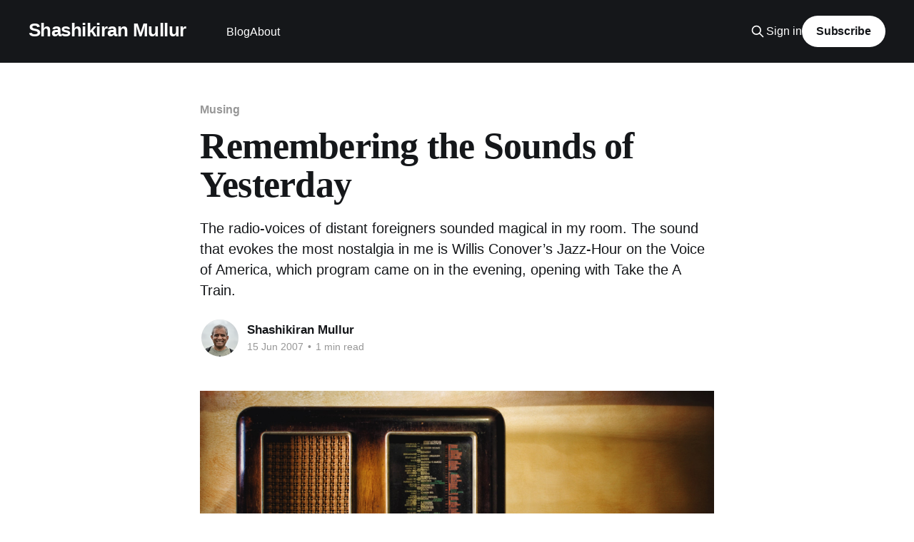

--- FILE ---
content_type: text/html; charset=utf-8
request_url: https://shashikiran.com/remembering-the-sounds-of-yesterday/
body_size: 6572
content:
<!DOCTYPE html>
<html lang="en" class="auto-color">
<head>

    <title>The Radio: Remembering the Sounds of Yesterday</title>
    <meta charset="utf-8" />
    <meta http-equiv="X-UA-Compatible" content="IE=edge" />
    <meta name="HandheldFriendly" content="True" />
    <meta name="viewport" content="width=device-width, initial-scale=1.0" />
    
    <link rel="preload" as="style" href="https://shashikiran.com/assets/built/screen.css?v=9aaa1bdee9" />
    <link rel="preload" as="script" href="https://shashikiran.com/assets/built/casper.js?v=9aaa1bdee9" />

    <link rel="stylesheet" type="text/css" href="https://shashikiran.com/assets/built/screen.css?v=9aaa1bdee9" />

    <meta name="description" content="The radio-voices of distant foreigners sounded magical in my room. The sound that evokes the most nostalgia in me is Willis Conover’s Jazz-Hour on the Voice of America, which program came on in the evening, opening with Take the A Train.">
    <link rel="icon" href="https://shashikiran.com/content/images/size/w256h256/2020/04/shashi-kannada-66.png" type="image/png">
    <link rel="canonical" href="https://shashikiran.com/remembering-the-sounds-of-yesterday/">
    <meta name="referrer" content="no-referrer-when-downgrade">
    
    <meta property="og:site_name" content="Shashikiran Mullur">
    <meta property="og:type" content="article">
    <meta property="og:title" content="The Radio: Remembering the Sounds of Yesterday">
    <meta property="og:description" content="The radio-voices of distant foreigners sounded magical in my room. The sound that evokes the most nostalgia in me is Willis Conover’s Jazz-Hour on the Voice of America, which program came on in the evening, opening with Take the A Train.">
    <meta property="og:url" content="https://shashikiran.com/remembering-the-sounds-of-yesterday/">
    <meta property="og:image" content="https://images.unsplash.com/photo-1573154622954-b5fae2c1eed8?ixlib&#x3D;rb-1.2.1&amp;q&#x3D;80&amp;fm&#x3D;jpg&amp;crop&#x3D;entropy&amp;cs&#x3D;tinysrgb&amp;w&#x3D;2000&amp;fit&#x3D;max&amp;ixid&#x3D;eyJhcHBfaWQiOjExNzczfQ">
    <meta property="article:published_time" content="2007-06-15T15:50:00.000Z">
    <meta property="article:modified_time" content="2020-04-10T07:24:58.000Z">
    <meta property="article:tag" content="Musing">
    
    <meta name="twitter:card" content="summary_large_image">
    <meta name="twitter:title" content="The Radio: Remembering the Sounds of Yesterday">
    <meta name="twitter:description" content="The radio-voices of distant foreigners sounded magical in my room. The sound that evokes the most nostalgia in me is Willis Conover’s Jazz-Hour on the Voice of America, which program came on in the evening, opening with Take the A Train.">
    <meta name="twitter:url" content="https://shashikiran.com/remembering-the-sounds-of-yesterday/">
    <meta name="twitter:image" content="https://images.unsplash.com/photo-1573154622954-b5fae2c1eed8?ixlib&#x3D;rb-1.2.1&amp;q&#x3D;80&amp;fm&#x3D;jpg&amp;crop&#x3D;entropy&amp;cs&#x3D;tinysrgb&amp;w&#x3D;2000&amp;fit&#x3D;max&amp;ixid&#x3D;eyJhcHBfaWQiOjExNzczfQ">
    <meta name="twitter:label1" content="Written by">
    <meta name="twitter:data1" content="Shashikiran Mullur">
    <meta name="twitter:label2" content="Filed under">
    <meta name="twitter:data2" content="Musing">
    <meta name="twitter:site" content="@shashikiran">
    <meta name="twitter:creator" content="@shashikiran">
    <meta property="og:image:width" content="1200">
    <meta property="og:image:height" content="527">
    
    <script type="application/ld+json">
{
    "@context": "https://schema.org",
    "@type": "Article",
    "publisher": {
        "@type": "Organization",
        "name": "Shashikiran Mullur",
        "url": "https://shashikiran.com/",
        "logo": {
            "@type": "ImageObject",
            "url": "https://shashikiran.com/content/images/size/w256h256/2020/04/shashi-kannada-66.png",
            "width": 60,
            "height": 60
        }
    },
    "author": {
        "@type": "Person",
        "name": "Shashikiran Mullur",
        "image": {
            "@type": "ImageObject",
            "url": "https://shashikiran.com/content/images/2025/09/Shashikiran-Mullur-Avatar.png",
            "width": 1024,
            "height": 1024
        },
        "url": "https://shashikiran.com/author/shashikiran/",
        "sameAs": [
            "https://shashikiran.com",
            "https://x.com/shashikiran"
        ]
    },
    "headline": "The Radio: Remembering the Sounds of Yesterday",
    "url": "https://shashikiran.com/remembering-the-sounds-of-yesterday/",
    "datePublished": "2007-06-15T15:50:00.000Z",
    "dateModified": "2020-04-10T07:24:58.000Z",
    "image": {
        "@type": "ImageObject",
        "url": "https://images.unsplash.com/photo-1573154622954-b5fae2c1eed8?ixlib=rb-1.2.1&q=80&fm=jpg&crop=entropy&cs=tinysrgb&w=2000&fit=max&ixid=eyJhcHBfaWQiOjExNzczfQ",
        "width": 1200,
        "height": 527
    },
    "keywords": "Musing",
    "description": "The radio-voices of distant foreigners sounded magical in my room. The sound that evokes the most nostalgia in me is Willis Conover’s Jazz-Hour on the Voice of America, which program came on in the evening, opening with Take the A Train.",
    "mainEntityOfPage": "https://shashikiran.com/remembering-the-sounds-of-yesterday/"
}
    </script>

    <meta name="generator" content="Ghost 6.7">
    <link rel="alternate" type="application/rss+xml" title="Shashikiran Mullur" href="https://shashikiran.com/rss/">
    <script defer src="https://cdn.jsdelivr.net/ghost/portal@~2.56/umd/portal.min.js" data-i18n="true" data-ghost="https://shashikiran.com/" data-key="6ee437fbbcbc89e533e25e5d8a" data-api="https://shashi.ghost.io/ghost/api/content/" data-locale="en" crossorigin="anonymous"></script><style id="gh-members-styles">.gh-post-upgrade-cta-content,
.gh-post-upgrade-cta {
    display: flex;
    flex-direction: column;
    align-items: center;
    font-family: -apple-system, BlinkMacSystemFont, 'Segoe UI', Roboto, Oxygen, Ubuntu, Cantarell, 'Open Sans', 'Helvetica Neue', sans-serif;
    text-align: center;
    width: 100%;
    color: #ffffff;
    font-size: 16px;
}

.gh-post-upgrade-cta-content {
    border-radius: 8px;
    padding: 40px 4vw;
}

.gh-post-upgrade-cta h2 {
    color: #ffffff;
    font-size: 28px;
    letter-spacing: -0.2px;
    margin: 0;
    padding: 0;
}

.gh-post-upgrade-cta p {
    margin: 20px 0 0;
    padding: 0;
}

.gh-post-upgrade-cta small {
    font-size: 16px;
    letter-spacing: -0.2px;
}

.gh-post-upgrade-cta a {
    color: #ffffff;
    cursor: pointer;
    font-weight: 500;
    box-shadow: none;
    text-decoration: underline;
}

.gh-post-upgrade-cta a:hover {
    color: #ffffff;
    opacity: 0.8;
    box-shadow: none;
    text-decoration: underline;
}

.gh-post-upgrade-cta a.gh-btn {
    display: block;
    background: #ffffff;
    text-decoration: none;
    margin: 28px 0 0;
    padding: 8px 18px;
    border-radius: 4px;
    font-size: 16px;
    font-weight: 600;
}

.gh-post-upgrade-cta a.gh-btn:hover {
    opacity: 0.92;
}</style>
    <script defer src="https://cdn.jsdelivr.net/ghost/sodo-search@~1.8/umd/sodo-search.min.js" data-key="6ee437fbbcbc89e533e25e5d8a" data-styles="https://cdn.jsdelivr.net/ghost/sodo-search@~1.8/umd/main.css" data-sodo-search="https://shashi.ghost.io/" data-locale="en" crossorigin="anonymous"></script>
    
    <link href="https://shashikiran.com/webmentions/receive/" rel="webmention">
    <script defer src="/public/cards.min.js?v=9aaa1bdee9"></script>
    <link rel="stylesheet" type="text/css" href="/public/cards.min.css?v=9aaa1bdee9">
    <script defer src="/public/comment-counts.min.js?v=9aaa1bdee9" data-ghost-comments-counts-api="https://shashikiran.com/members/api/comments/counts/"></script>
    <script defer src="/public/member-attribution.min.js?v=9aaa1bdee9"></script><style>:root {--ghost-accent-color: #15171A;}</style>
    <!-- Google tag (gtag.js) -->
<script async src="https://www.googletagmanager.com/gtag/js?id=G-MGDKP6XBH5"></script>
<script>
  window.dataLayer = window.dataLayer || [];
  function gtag(){dataLayer.push(arguments);}
  gtag('js', new Date());

  gtag('config', 'G-MGDKP6XBH5');
</script>


<!-- Google Site Verification Code -->
<meta name="google-site-verification" content="FYoPmJzoOqcXM0n8Adsn5Bv-gLrTxInNEHOf5ObYY2k" />

<!-- Pinterest -->
<meta name="p:domain_verify" content="ffa9064677b1295bc115e22d83b57e12"/>

</head>
<body class="post-template tag-musing tag-hash-memoir is-head-left-logo has-serif-title has-cover">
<div class="viewport">

    <header id="gh-head" class="gh-head outer">
        <div class="gh-head-inner inner">
            <div class="gh-head-brand">
                <a class="gh-head-logo no-image" href="https://shashikiran.com">
                        Shashikiran Mullur
                </a>
                <button class="gh-search gh-icon-btn" aria-label="Search this site" data-ghost-search><svg xmlns="http://www.w3.org/2000/svg" fill="none" viewBox="0 0 24 24" stroke="currentColor" stroke-width="2" width="20" height="20"><path stroke-linecap="round" stroke-linejoin="round" d="M21 21l-6-6m2-5a7 7 0 11-14 0 7 7 0 0114 0z"></path></svg></button>
                <button class="gh-burger" aria-label="Main Menu"></button>
            </div>

            <nav class="gh-head-menu">
                <ul class="nav">
    <li class="nav-blog"><a href="https://shashikiran.com/">Blog</a></li>
    <li class="nav-about"><a href="https://shashikiran.com/about/">About</a></li>
</ul>

            </nav>

            <div class="gh-head-actions">
                    <button class="gh-search gh-icon-btn" aria-label="Search this site" data-ghost-search><svg xmlns="http://www.w3.org/2000/svg" fill="none" viewBox="0 0 24 24" stroke="currentColor" stroke-width="2" width="20" height="20"><path stroke-linecap="round" stroke-linejoin="round" d="M21 21l-6-6m2-5a7 7 0 11-14 0 7 7 0 0114 0z"></path></svg></button>
                    <div class="gh-head-members">
                                <a class="gh-head-link" href="#/portal/signin" data-portal="signin">Sign in</a>
                                <a class="gh-head-button" href="#/portal/signup" data-portal="signup">Subscribe</a>
                    </div>
            </div>
        </div>
    </header>

    <div class="site-content">
        



<main id="site-main" class="site-main">
<article class="article post tag-musing tag-hash-memoir image-small">

    <header class="article-header gh-canvas">

        <div class="article-tag post-card-tags">
                <span class="post-card-primary-tag">
                    <a href="/tag/musing/">Musing</a>
                </span>
        </div>

        <h1 class="article-title">Remembering the Sounds of Yesterday</h1>

            <p class="article-excerpt">The radio-voices of distant foreigners sounded magical in my room. The sound that evokes the most nostalgia in me is Willis Conover’s Jazz-Hour on the Voice of America, which program came on in the evening, opening with Take the A Train.</p>

        <div class="article-byline">
        <section class="article-byline-content">

            <ul class="author-list instapaper_ignore">
                <li class="author-list-item">
                    <a href="/author/shashikiran/" class="author-avatar" aria-label="Read more of Shashikiran Mullur">
                        <img class="author-profile-image" src="/content/images/size/w100/2025/09/Shashikiran-Mullur-Avatar.png" alt="Shashikiran Mullur" />
                    </a>
                </li>
            </ul>

            <div class="article-byline-meta">
                <h4 class="author-name"><a href="/author/shashikiran/">Shashikiran Mullur</a></h4>
                <div class="byline-meta-content">
                    <time class="byline-meta-date" datetime="2007-06-15">15 Jun 2007</time>
                        <span class="byline-reading-time"><span class="bull">&bull;</span> 1 min read</span>
                </div>
            </div>

        </section>
        </div>

            <figure class="article-image">
                <img
                    srcset="https://images.unsplash.com/photo-1573154622954-b5fae2c1eed8?ixlib&#x3D;rb-1.2.1&amp;q&#x3D;80&amp;fm&#x3D;jpg&amp;crop&#x3D;entropy&amp;cs&#x3D;tinysrgb&amp;fit&#x3D;max&amp;ixid&#x3D;eyJhcHBfaWQiOjExNzczfQ&amp;w&#x3D;300 300w,
                            https://images.unsplash.com/photo-1573154622954-b5fae2c1eed8?ixlib&#x3D;rb-1.2.1&amp;q&#x3D;80&amp;fm&#x3D;jpg&amp;crop&#x3D;entropy&amp;cs&#x3D;tinysrgb&amp;fit&#x3D;max&amp;ixid&#x3D;eyJhcHBfaWQiOjExNzczfQ&amp;w&#x3D;600 600w,
                            https://images.unsplash.com/photo-1573154622954-b5fae2c1eed8?ixlib&#x3D;rb-1.2.1&amp;q&#x3D;80&amp;fm&#x3D;jpg&amp;crop&#x3D;entropy&amp;cs&#x3D;tinysrgb&amp;fit&#x3D;max&amp;ixid&#x3D;eyJhcHBfaWQiOjExNzczfQ&amp;w&#x3D;1000 1000w,
                            https://images.unsplash.com/photo-1573154622954-b5fae2c1eed8?ixlib&#x3D;rb-1.2.1&amp;q&#x3D;80&amp;fm&#x3D;jpg&amp;crop&#x3D;entropy&amp;cs&#x3D;tinysrgb&amp;fit&#x3D;max&amp;ixid&#x3D;eyJhcHBfaWQiOjExNzczfQ&amp;w&#x3D;2000 2000w"
                    sizes="(min-width: 1400px) 1400px, 92vw"
                    src="https://images.unsplash.com/photo-1573154622954-b5fae2c1eed8?ixlib&#x3D;rb-1.2.1&amp;q&#x3D;80&amp;fm&#x3D;jpg&amp;crop&#x3D;entropy&amp;cs&#x3D;tinysrgb&amp;fit&#x3D;max&amp;ixid&#x3D;eyJhcHBfaWQiOjExNzczfQ&amp;w&#x3D;2000"
                    alt="Remembering the Sounds of Yesterday"
                />
            </figure>

    </header>

    <section class="gh-content gh-canvas">
        <p>In the small towns where I was raised, radio was the only source for song and story from the larger world.</p><p>I’d strain to pick a line of what was said on Radio Netherlands, but crackle was all I’d get. On Wednesdays, I’d finally succeed to tune in to His And Hers on which a Dutch-Canadian couple played requests from around the globe, joking and laughing through the hour (half-hour?). The music I’d recognize through the static, but what they spoke arrived unintelligible over low-fidelity AM waves. Still, I laughed when they laughed even if I couldn’t hear the funnies fully. My other favourites were The Play of the Week on BBC, aired on Sundays, and the Story of the Week. The radio-voices of distant foreigners sounded magical in my room. The sound that evokes the most nostalgia in me is Willis Conover’s Jazz-Hour on the Voice of America, which program came on in the evening, opening with Take the A Train. I wrote to Radio Australia once. Some weeks later I received mail with exotic stamps on it — from an Australian who’d heard my letter read on radio. I read her letter over and over but I failed to compose a reply. I couldn’t think of something to say about my town that would excite a foreigner.</p><hr><!--kg-card-begin: markdown--><p>Image: <a href="https://unsplash.com/@turalex?ref=shashikiran.com">Unsplash, Alessandro Cerino</a></p>
<!--kg-card-end: markdown-->
    </section>

        <section class="article-comments gh-canvas">
            
        <script defer src="https://cdn.jsdelivr.net/ghost/comments-ui@~1.2/umd/comments-ui.min.js" data-locale="en" data-ghost-comments="https://shashikiran.com/" data-api="https://shashi.ghost.io/ghost/api/content/" data-admin="https://shashi.ghost.io/ghost/" data-key="6ee437fbbcbc89e533e25e5d8a" data-title="null" data-count="true" data-post-id="5e8f3f9613b56900443eaad0" data-color-scheme="auto" data-avatar-saturation="60" data-accent-color="#15171A" data-comments-enabled="all" data-publication="Shashikiran Mullur" crossorigin="anonymous"></script>
    
        </section>

</article>
</main>




            <aside class="read-more-wrap outer">
                <div class="read-more inner">
                        
<article class="post-card post">

    <a class="post-card-image-link" href="/precniks-ljubljana-a-city-built-for-its-people/">

        <img class="post-card-image"
            srcset="/content/images/size/w300/2025/08/IMG_1970.jpeg 300w,
                    /content/images/size/w600/2025/08/IMG_1970.jpeg 600w,
                    /content/images/size/w1000/2025/08/IMG_1970.jpeg 1000w,
                    /content/images/size/w2000/2025/08/IMG_1970.jpeg 2000w"
            sizes="(max-width: 1000px) 400px, 800px"
            src="/content/images/size/w600/2025/08/IMG_1970.jpeg"
            alt="Precnik&#x27;s University Library, Ljubljana. Photo: Shashikiran Mullur"
            loading="lazy"
        />


    </a>

    <div class="post-card-content">

        <a class="post-card-content-link" href="/precniks-ljubljana-a-city-built-for-its-people/">
            <header class="post-card-header">
                <div class="post-card-tags">
                </div>
                <h2 class="post-card-title">
                    Precnik’s Ljubljana: A City Built for Its People
                </h2>
            </header>
                <div class="post-card-excerpt">A quiet walk through Ljubljana reveals the brilliance of celebrated architect Jože Plečnik—and his love for his city and his people.</div>
        </a>

        <footer class="post-card-meta">
            <time class="post-card-meta-date" datetime="2025-08-07">07 Aug 2025</time>
                <span class="post-card-meta-length">2 min read</span>
                <script
    data-ghost-comment-count="68949aecfedb490001c538e8"
    data-ghost-comment-count-empty=""
    data-ghost-comment-count-singular="comment"
    data-ghost-comment-count-plural="comments"
    data-ghost-comment-count-tag="span"
    data-ghost-comment-count-class-name=""
    data-ghost-comment-count-autowrap="true"
>
</script>
        </footer>

    </div>

</article>
                        
<article class="post-card post">

    <a class="post-card-image-link" href="/waterloos-fields-to-brussels-cafes/">

        <img class="post-card-image"
            srcset="/content/images/size/w300/2025/06/old-masters-museum.jpg 300w,
                    /content/images/size/w600/2025/06/old-masters-museum.jpg 600w,
                    /content/images/size/w1000/2025/06/old-masters-museum.jpg 1000w,
                    /content/images/size/w2000/2025/06/old-masters-museum.jpg 2000w"
            sizes="(max-width: 1000px) 400px, 800px"
            src="/content/images/size/w600/2025/06/old-masters-museum.jpg"
            alt="Waterloo’s Fields to Brussels’ Cafés: Past and Present Intertwined"
            loading="lazy"
        />


    </a>

    <div class="post-card-content">

        <a class="post-card-content-link" href="/waterloos-fields-to-brussels-cafes/">
            <header class="post-card-header">
                <div class="post-card-tags">
                </div>
                <h2 class="post-card-title">
                    Waterloo’s Fields to Brussels’ Cafés: Past and Present Intertwined
                </h2>
            </header>
                <div class="post-card-excerpt">Wandering in Waterloo, loafing around Brussels, sipping great coffee, savouring time past and time present.</div>
        </a>

        <footer class="post-card-meta">
            <time class="post-card-meta-date" datetime="2025-06-26">26 Jun 2025</time>
                <span class="post-card-meta-length">3 min read</span>
                <script
    data-ghost-comment-count="685aaf7fb034990001335270"
    data-ghost-comment-count-empty=""
    data-ghost-comment-count-singular="comment"
    data-ghost-comment-count-plural="comments"
    data-ghost-comment-count-tag="span"
    data-ghost-comment-count-class-name=""
    data-ghost-comment-count-autowrap="true"
>
</script>
        </footer>

    </div>

</article>
                        
<article class="post-card post featured">

    <a class="post-card-image-link" href="/a-seat-in-vienna-cafe-tables-and-quiet-thoughts/">

        <img class="post-card-image"
            srcset="/content/images/size/w300/2025/05/cafe-vienna.jpg 300w,
                    /content/images/size/w600/2025/05/cafe-vienna.jpg 600w,
                    /content/images/size/w1000/2025/05/cafe-vienna.jpg 1000w,
                    /content/images/size/w2000/2025/05/cafe-vienna.jpg 2000w"
            sizes="(max-width: 1000px) 400px, 800px"
            src="/content/images/size/w600/2025/05/cafe-vienna.jpg"
            alt="Café Sperl, Vienna. Photo: Shashikiran Mullur"
            loading="lazy"
        />


    </a>

    <div class="post-card-content">

        <a class="post-card-content-link" href="/a-seat-in-vienna-cafe-tables-and-quiet-thoughts/">
            <header class="post-card-header">
                <div class="post-card-tags">
                        <span class="post-card-featured"><svg width="16" height="17" viewBox="0 0 16 17" fill="none" xmlns="http://www.w3.org/2000/svg">
    <path d="M4.49365 4.58752C3.53115 6.03752 2.74365 7.70002 2.74365 9.25002C2.74365 10.6424 3.29678 11.9778 4.28134 12.9623C5.26591 13.9469 6.60127 14.5 7.99365 14.5C9.38604 14.5 10.7214 13.9469 11.706 12.9623C12.6905 11.9778 13.2437 10.6424 13.2437 9.25002C13.2437 6.00002 10.9937 3.50002 9.16865 1.68127L6.99365 6.25002L4.49365 4.58752Z" stroke="currentColor" stroke-width="2" stroke-linecap="round" stroke-linejoin="round"></path>
</svg> Featured</span>
                </div>
                <h2 class="post-card-title">
                    A Seat in Vienna: Café Tables and Quiet Thoughts
                </h2>
            </header>
                <div class="post-card-excerpt">A week in Vienna through its historic cafés—from Café Central to Café Landtmann—with visits to Salzburg, vegan meals, and quiet moments of reflection.</div>
        </a>

        <footer class="post-card-meta">
            <time class="post-card-meta-date" datetime="2025-05-24">24 May 2025</time>
                <span class="post-card-meta-length">4 min read</span>
                <script
    data-ghost-comment-count="6831c534f7ec160001938af2"
    data-ghost-comment-count-empty=""
    data-ghost-comment-count-singular="comment"
    data-ghost-comment-count-plural="comments"
    data-ghost-comment-count-tag="span"
    data-ghost-comment-count-class-name=""
    data-ghost-comment-count-autowrap="true"
>
</script>
        </footer>

    </div>

</article>
                </div>
            </aside>



    </div>

    <footer class="site-footer outer">
        <div class="inner">
            <section class="copyright"><a href="https://shashikiran.com">Shashikiran Mullur</a> &copy; 2025</section>
            <nav class="site-footer-nav">
                <ul class="nav">
    <li class="nav-bangalore"><a href="https://shashikiran.com/tag/bangalore/">Bangalore</a></li>
    <li class="nav-coffee-planters-diary"><a href="https://shashikiran.com/tag/coffee-planters-diary/">Coffee Planter&#x27;s Diary</a></li>
    <li class="nav-travel"><a href="https://shashikiran.com/tag/travel/">Travel</a></li>
    <li class="nav-indian-journeys"><a href="https://shashikiran.com/tag/indiquest/">Indian Journeys</a></li>
    <li class="nav-state-of-the-union"><a href="https://shashikiran.com/tag/state-of-the-union/">State of the Union</a></li>
    <li class="nav-musing"><a href="https://shashikiran.com/tag/musing/">Musing</a></li>
</ul>

            </nav>
            <div class="gh-powered-by"><a href="https://ghost.org/" target="_blank" rel="noopener">Powered by Ghost</a></div>
        </div>
    </footer>

</div>

    <div class="pswp" tabindex="-1" role="dialog" aria-hidden="true">
    <div class="pswp__bg"></div>

    <div class="pswp__scroll-wrap">
        <div class="pswp__container">
            <div class="pswp__item"></div>
            <div class="pswp__item"></div>
            <div class="pswp__item"></div>
        </div>

        <div class="pswp__ui pswp__ui--hidden">
            <div class="pswp__top-bar">
                <div class="pswp__counter"></div>

                <button class="pswp__button pswp__button--close" title="Close (Esc)"></button>
                <button class="pswp__button pswp__button--share" title="Share"></button>
                <button class="pswp__button pswp__button--fs" title="Toggle fullscreen"></button>
                <button class="pswp__button pswp__button--zoom" title="Zoom in/out"></button>

                <div class="pswp__preloader">
                    <div class="pswp__preloader__icn">
                        <div class="pswp__preloader__cut">
                            <div class="pswp__preloader__donut"></div>
                        </div>
                    </div>
                </div>
            </div>

            <div class="pswp__share-modal pswp__share-modal--hidden pswp__single-tap">
                <div class="pswp__share-tooltip"></div>
            </div>

            <button class="pswp__button pswp__button--arrow--left" title="Previous (arrow left)"></button>
            <button class="pswp__button pswp__button--arrow--right" title="Next (arrow right)"></button>

            <div class="pswp__caption">
                <div class="pswp__caption__center"></div>
            </div>
        </div>
    </div>
</div>
<script
    src="https://code.jquery.com/jquery-3.5.1.min.js"
    integrity="sha256-9/aliU8dGd2tb6OSsuzixeV4y/faTqgFtohetphbbj0="
    crossorigin="anonymous">
</script>
<script src="https://shashikiran.com/assets/built/casper.js?v=9aaa1bdee9"></script>
<script>
$(document).ready(function () {
    // Mobile Menu Trigger
    $('.gh-burger').click(function () {
        $('body').toggleClass('gh-head-open');
    });
    // FitVids - Makes video embeds responsive
    $(".gh-content").fitVids();
});
</script>

<!-- Default Statcounter code for Shashikiran
http://shashikiran.com -->
<script type="text/javascript">
var sc_project=9261229; 
var sc_invisible=1; 
var sc_security="fb4292ef"; 
</script>
<script type="text/javascript"
src="https://www.statcounter.com/counter/counter.js"
async></script>
<noscript><div class="statcounter"><a title="Web Analytics"
href="https://statcounter.com/" target="_blank"><img
class="statcounter"
src="https://c.statcounter.com/9261229/0/fb4292ef/1/"
alt="Web Analytics"
referrerPolicy="no-referrer-when-downgrade"></a></div></noscript>
<!-- End of Statcounter Code -->




<!-- Code to open links in new window -->
<script>
var links = document.querySelectorAll('a');
for (var i = 0; i < links.length; i++) {
  if (links[i].hostname != window.location.hostname) {
    links[i].target = '_blank';
    links[i].rel = 'noopener';
  }
}
</script>

</body>
</html>
